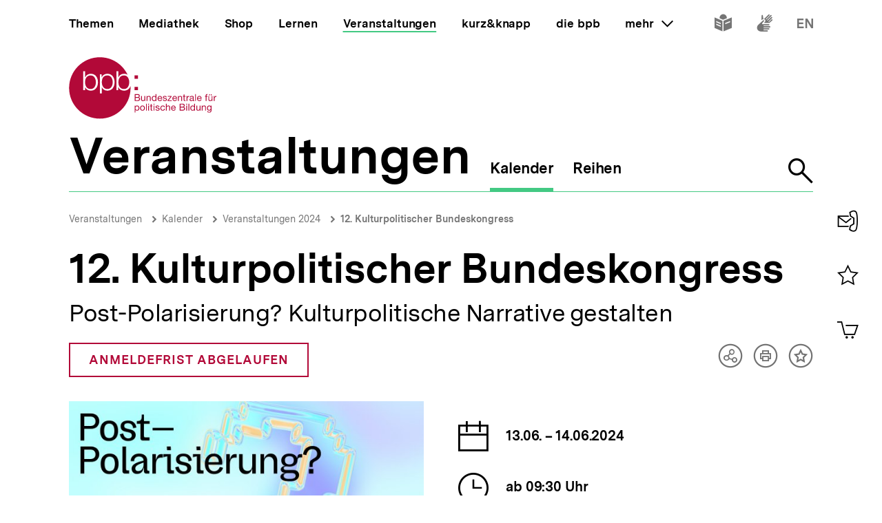

--- FILE ---
content_type: text/javascript
request_url: https://www.bpb.de/themes/custom/bpbtheme/assets/js/1888.d73c7418d71baf4aa614.js
body_size: 744
content:
"use strict";(self.webpackChunkbpb_2019=self.webpackChunkbpb_2019||[]).push([[1888],{81888:function(t,i,n){n.r(i),n.d(i,{default:function(){return a}});var e={props:{title:{type:String,required:!1},type:{type:String,required:!1},accordion:{type:Boolean,reqired:!1},expanded:{type:Boolean,reqired:!1}},data:function(){return{id:this._uid,isExpanded:this.expanded||!1}},computed:{iconKey:function(){return"law"===this.type?"i-paragraph":"definition"===this.type?"i-question-mark":"source"===this.type&&"i-sources"}},methods:{expand:function(){this.isExpanded=!this.isExpanded}}},a=(0,n(51900).Z)(e,(function(){var t=this,i=t._self._c;return i("div",{class:["insert insert--".concat(t.type?t.type:"no-type"),{"is-accordion":t.accordion}]},[t.accordion?i(t.$slots.heading[0].tag,{tag:"component",staticClass:"insert__heading"},[i("button",{staticClass:"insert__toggle",attrs:{id:"accordion-toggle-".concat(t.id),"aria-expanded":t.isExpanded?"true":"false","aria-controls":"accordion-content-".concat(t.id)},on:{click:t.expand}},[t.type?i("span",{staticClass:"insert__icon"},[i("bpb-icon",{attrs:{icon:t.iconKey,decorative:!0}})],1):t._e(),t._v(" "),i("u-render-vnodes",{attrs:{vnodes:t.$slots.heading[0].children}}),t._v(" "),t.accordion&&t.isExpanded?i("span",{staticClass:"insert__icon-arrow"},[i("bpb-icon",{attrs:{icon:"i-arrow-up--medium",decorative:!0}})],1):t.accordion?i("span",{staticClass:"insert__icon-arrow"},[i("bpb-icon",{attrs:{icon:"i-arrow-bottom--medium",decorative:!0}})],1):t._e()],1)]):i(t.$slots.heading[0].tag,{tag:"component",staticClass:"insert__heading",attrs:{id:"insert-heading-".concat(t.id)}},[t.type?i("span",{staticClass:"insert__icon"},[i("bpb-icon",{attrs:{icon:t.iconKey,decorative:!0}})],1):t._e(),t._v(" "),i("u-render-vnodes",{attrs:{vnodes:t.$slots.heading[0].children}}),t._v(" "),t.accordion&&t.isExpanded?i("span",{staticClass:"insert__icon-arrow"},[i("bpb-icon",{attrs:{icon:"i-arrow-up--medium",decorative:!0}})],1):t.accordion?i("span",{staticClass:"insert__icon-arrow"},[i("bpb-icon",{attrs:{icon:"i-arrow-bottom--medium",decorative:!0}})],1):t._e()],1),t._v(" "),t.accordion?i("u-transition-height",[i("section",{directives:[{name:"show",rawName:"v-show",value:t.isExpanded,expression:"isExpanded"}],staticClass:"insert__content",attrs:{id:"accordion-content-".concat(t.id),"aria-labelledby":"accordion-toggle-".concat(t.id)}},[t._t("content")],2)]):i("section",{staticClass:"insert__content",attrs:{"aria-labelledby":"insert-heading-".concat(t.id)}},[t._t("content")],2)],1)}),[],!1,null,null,null).exports}}]);
//# sourceMappingURL=1888.d73c7418d71baf4aa614.js.map

--- FILE ---
content_type: text/javascript
request_url: https://www.bpb.de/themes/custom/bpbtheme/assets/js/2161.2e35aa4dc46abec1931b.js
body_size: 562
content:
"use strict";(self.webpackChunkbpb_2019=self.webpackChunkbpb_2019||[]).push([[2161],{52161:function(e,t,a){a.r(t),a.d(t,{default:function(){return l}});a(68309);var n={props:{name:{type:String,required:!0},label:{type:String},labelHidden:{type:Boolean,default:!0},placeholder:{type:String},focusOnPageLoad:{type:Boolean,default:!1}},data:function(){return{internalValue:""}},computed:{hasValue:function(){return!!this.internalValue}},methods:{clear:function(){this.internalValue="",this.$refs.input.$refs.input.focus()}}},l=(0,a(51900).Z)(n,(function(){var e=this,t=e._self._c;return t("bpb-input-text",{ref:"input",staticClass:"search-input__input search-input-text",attrs:{name:e.name,label:e.label,"label-hidden":e.labelHidden,placeholder:e.placeholder,"focus-on-page-load":e.focusOnPageLoad},scopedSlots:e._u([{key:"after-input",fn:function(){return[e.hasValue?t("div",{staticClass:"search-input-text__clear"},[t("button",{staticClass:"search-input-text__clear-button",attrs:{type:"button"},on:{click:e.clear}},[t("bpb-icon",{attrs:{decorative:!0,icon:"i-search-clear"}}),e._v(" "),t("a-label",{staticClass:"a-visually-hidden",attrs:{path:"search.input.clear"}})],1)]):e._e()]},proxy:!0}]),model:{value:e.internalValue,callback:function(t){e.internalValue=t},expression:"internalValue"}})}),[],!1,null,null,null).exports}}]);
//# sourceMappingURL=2161.2e35aa4dc46abec1931b.js.map